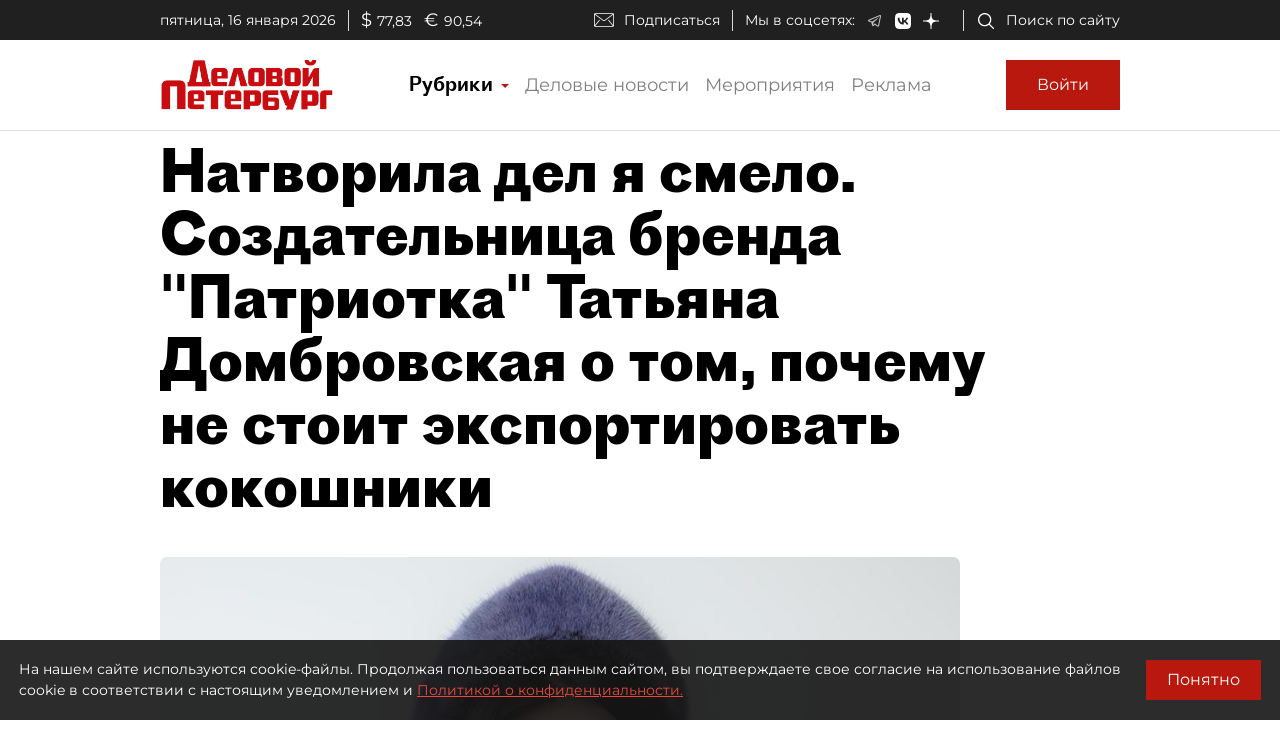

--- FILE ---
content_type: application/javascript
request_url: https://smi2.ru/counter/settings?payload=COmNAxjhw6O-vDM6JDdhMjFiZjYwLTI3YjAtNDYzZi1hODhhLTA4YTJjYzI1YTE3ZQ&cb=_callbacks____0mkh4vzfq
body_size: 1521
content:
_callbacks____0mkh4vzfq("[base64]");